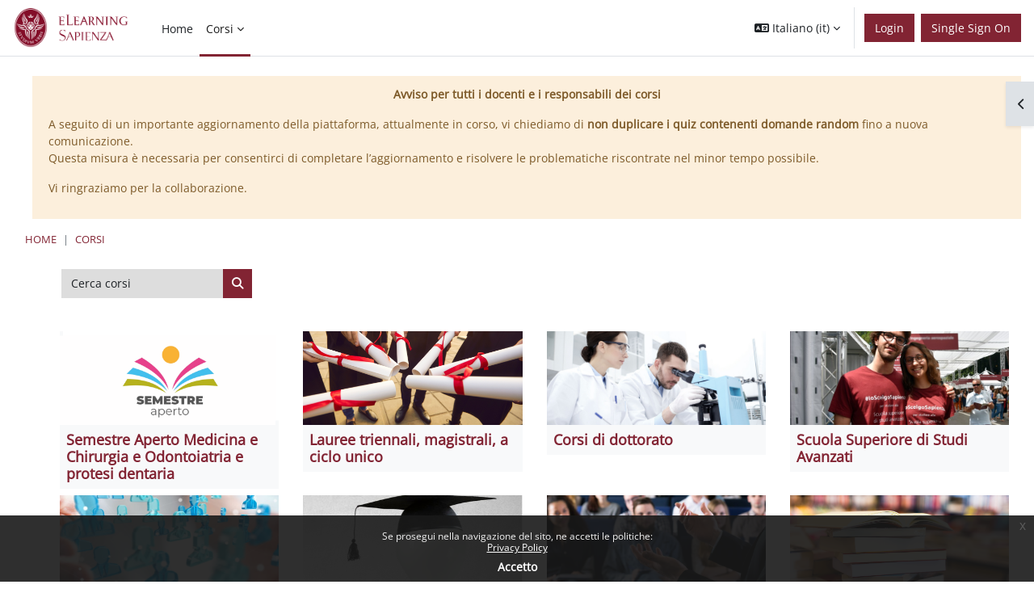

--- FILE ---
content_type: text/html; charset=utf-8
request_url: https://elearning.uniroma1.it/course/index.php
body_size: 12600
content:
<!DOCTYPE html>

<html  dir="ltr" lang="it" xml:lang="it">
<head>


    <title>Moodle Sapienza: Categorie di corso | Moodle Sapienza</title>
    <link rel="icon" type="image/png" sizes="144x144" href="https://elearning.uniroma1.it/pluginfile.php/1/theme_continuum/allfavicon/1639385753/android-icon-144x144.png">
    <link rel="icon" type="image/png" sizes="192x192" href="https://elearning.uniroma1.it/pluginfile.php/1/theme_continuum/allfavicon/1639385753/android-icon-192x192.png">
    <link rel="icon" type="image/png" sizes="36x36" href="https://elearning.uniroma1.it/pluginfile.php/1/theme_continuum/allfavicon/1639385753/android-icon-36x36.png">
    <link rel="icon" type="image/png" sizes="48x48" href="https://elearning.uniroma1.it/pluginfile.php/1/theme_continuum/allfavicon/1639385753/android-icon-48x48.png">
    <link rel="icon" type="image/png" sizes="72x72" href="https://elearning.uniroma1.it/pluginfile.php/1/theme_continuum/allfavicon/1639385753/android-icon-72x72.png">
    <link rel="icon" type="image/png" sizes="96x96" href="https://elearning.uniroma1.it/pluginfile.php/1/theme_continuum/allfavicon/1639385753/android-icon-96x96.png">
    <link rel="apple-touch-icon"  href="https://elearning.uniroma1.it/pluginfile.php/1/theme_continuum/allfavicon/1639385754/apple-icon-114x114.png">
    <link rel="apple-touch-icon"  href="https://elearning.uniroma1.it/pluginfile.php/1/theme_continuum/allfavicon/1639385754/apple-icon-120x120.png">
    <link rel="apple-touch-icon"  href="https://elearning.uniroma1.it/pluginfile.php/1/theme_continuum/allfavicon/1639385754/apple-icon-144x144.png">
    <link rel="apple-touch-icon"  href="https://elearning.uniroma1.it/pluginfile.php/1/theme_continuum/allfavicon/1639385754/apple-icon-152x152.png">
    <link rel="apple-touch-icon"  href="https://elearning.uniroma1.it/pluginfile.php/1/theme_continuum/allfavicon/1639385754/apple-icon-180x180.png">
    <link rel="apple-touch-icon"  href="https://elearning.uniroma1.it/pluginfile.php/1/theme_continuum/allfavicon/1639385754/apple-icon-57x57.png">
    <link rel="apple-touch-icon"  href="https://elearning.uniroma1.it/pluginfile.php/1/theme_continuum/allfavicon/1639385754/apple-icon-60x60.png">
    <link rel="apple-touch-icon"  href="https://elearning.uniroma1.it/pluginfile.php/1/theme_continuum/allfavicon/1639385754/apple-icon-72x72.png">
    <link rel="apple-touch-icon"  href="https://elearning.uniroma1.it/pluginfile.php/1/theme_continuum/allfavicon/1639385754/apple-icon-76x76.png">
    <link rel="apple-touch-icon"  href="https://elearning.uniroma1.it/pluginfile.php/1/theme_continuum/allfavicon/1639385754/apple-icon-precomposed.png">
    <link rel="apple-touch-icon"  href="https://elearning.uniroma1.it/pluginfile.php/1/theme_continuum/allfavicon/1639385754/apple-icon.png">
    <link rel="shortcut icon" href="https://elearning.uniroma1.it/pluginfile.php/1/theme_continuum/allfavicon/1639385754/favicon.ico" />
    <meta name="msapplication-TileImage" content="https://elearning.uniroma1.it/pluginfile.php/1/theme_continuum/allfavicon/1639385754/ms-icon-144x144.png">
    <meta name="msapplication-TileImage" content="https://elearning.uniroma1.it/pluginfile.php/1/theme_continuum/allfavicon/1639385754/ms-icon-150x150.png">
    <meta name="msapplication-TileImage" content="https://elearning.uniroma1.it/pluginfile.php/1/theme_continuum/allfavicon/1639385754/ms-icon-310x310.png">
    <meta name="msapplication-TileImage" content="https://elearning.uniroma1.it/pluginfile.php/1/theme_continuum/allfavicon/1639385754/ms-icon-70x70.png">
    <meta name="msapplication-TileColor" content="#ffffff">
    <meta name="theme-color" content="#ffffff">
    <link rel="preconnect" href="https://fonts.gstatic.com">
     <style>
     </style>

    

    <meta http-equiv="Content-Type" content="text/html; charset=utf-8" />
<meta name="keywords" content="Moodle Sapienza: Categorie di corso | Moodle Sapienza" />
<link rel="stylesheet" type="text/css" href="https://elearning.uniroma1.it/theme/yui_combo.php?rollup/3.18.1/yui-moodlesimple-min.css" /><script id="firstthemesheet" type="text/css">/** Required in order to fix style inclusion problems in IE with YUI **/</script><link rel="stylesheet" type="text/css" href="https://elearning.uniroma1.it/theme/styles.php/continuum/1768317461_1768185627/all" />
<script>
//<![CDATA[
var M = {}; M.yui = {};
M.pageloadstarttime = new Date();
M.cfg = {"wwwroot":"https:\/\/elearning.uniroma1.it","apibase":"https:\/\/elearning.uniroma1.it\/r.php\/api","homeurl":{},"sesskey":"1g1XMXqB7C","sessiontimeout":"7200","sessiontimeoutwarning":1200,"themerev":"1768317461","slasharguments":1,"theme":"continuum","iconsystemmodule":"core\/icon_system_fontawesome","jsrev":"1768185177","admin":"admin","svgicons":true,"usertimezone":"Europa\/Roma","language":"it","courseId":1,"courseContextId":2,"contextid":1,"contextInstanceId":0,"langrev":1768878435,"templaterev":"1768185177","siteId":1,"userId":0};var yui1ConfigFn = function(me) {if(/-skin|reset|fonts|grids|base/.test(me.name)){me.type='css';me.path=me.path.replace(/\.js/,'.css');me.path=me.path.replace(/\/yui2-skin/,'/assets/skins/sam/yui2-skin')}};
var yui2ConfigFn = function(me) {var parts=me.name.replace(/^moodle-/,'').split('-'),component=parts.shift(),module=parts[0],min='-min';if(/-(skin|core)$/.test(me.name)){parts.pop();me.type='css';min=''}
if(module){var filename=parts.join('-');me.path=component+'/'+module+'/'+filename+min+'.'+me.type}else{me.path=component+'/'+component+'.'+me.type}};
YUI_config = {"debug":false,"base":"https:\/\/elearning.uniroma1.it\/lib\/yuilib\/3.18.1\/","comboBase":"https:\/\/elearning.uniroma1.it\/theme\/yui_combo.php?","combine":true,"filter":null,"insertBefore":"firstthemesheet","groups":{"yui2":{"base":"https:\/\/elearning.uniroma1.it\/lib\/yuilib\/2in3\/2.9.0\/build\/","comboBase":"https:\/\/elearning.uniroma1.it\/theme\/yui_combo.php?","combine":true,"ext":false,"root":"2in3\/2.9.0\/build\/","patterns":{"yui2-":{"group":"yui2","configFn":yui1ConfigFn}}},"moodle":{"name":"moodle","base":"https:\/\/elearning.uniroma1.it\/theme\/yui_combo.php?m\/1768185177\/","combine":true,"comboBase":"https:\/\/elearning.uniroma1.it\/theme\/yui_combo.php?","ext":false,"root":"m\/1768185177\/","patterns":{"moodle-":{"group":"moodle","configFn":yui2ConfigFn}},"filter":null,"modules":{"moodle-core-chooserdialogue":{"requires":["base","panel","moodle-core-notification"]},"moodle-core-actionmenu":{"requires":["base","event","node-event-simulate"]},"moodle-core-maintenancemodetimer":{"requires":["base","node"]},"moodle-core-dragdrop":{"requires":["base","node","io","dom","dd","event-key","event-focus","moodle-core-notification"]},"moodle-core-lockscroll":{"requires":["plugin","base-build"]},"moodle-core-event":{"requires":["event-custom"]},"moodle-core-handlebars":{"condition":{"trigger":"handlebars","when":"after"}},"moodle-core-blocks":{"requires":["base","node","io","dom","dd","dd-scroll","moodle-core-dragdrop","moodle-core-notification"]},"moodle-core-notification":{"requires":["moodle-core-notification-dialogue","moodle-core-notification-alert","moodle-core-notification-confirm","moodle-core-notification-exception","moodle-core-notification-ajaxexception"]},"moodle-core-notification-dialogue":{"requires":["base","node","panel","escape","event-key","dd-plugin","moodle-core-widget-focusafterclose","moodle-core-lockscroll"]},"moodle-core-notification-alert":{"requires":["moodle-core-notification-dialogue"]},"moodle-core-notification-confirm":{"requires":["moodle-core-notification-dialogue"]},"moodle-core-notification-exception":{"requires":["moodle-core-notification-dialogue"]},"moodle-core-notification-ajaxexception":{"requires":["moodle-core-notification-dialogue"]},"moodle-core_availability-form":{"requires":["base","node","event","event-delegate","panel","moodle-core-notification-dialogue","json"]},"moodle-course-util":{"requires":["node"],"use":["moodle-course-util-base"],"submodules":{"moodle-course-util-base":{},"moodle-course-util-section":{"requires":["node","moodle-course-util-base"]},"moodle-course-util-cm":{"requires":["node","moodle-course-util-base"]}}},"moodle-course-management":{"requires":["base","node","io-base","moodle-core-notification-exception","json-parse","dd-constrain","dd-proxy","dd-drop","dd-delegate","node-event-delegate"]},"moodle-course-dragdrop":{"requires":["base","node","io","dom","dd","dd-scroll","moodle-core-dragdrop","moodle-core-notification","moodle-course-coursebase","moodle-course-util"]},"moodle-course-categoryexpander":{"requires":["node","event-key"]},"moodle-form-shortforms":{"requires":["node","base","selector-css3","moodle-core-event"]},"moodle-form-dateselector":{"requires":["base","node","overlay","calendar"]},"moodle-question-chooser":{"requires":["moodle-core-chooserdialogue"]},"moodle-question-searchform":{"requires":["base","node"]},"moodle-availability_completion-form":{"requires":["base","node","event","moodle-core_availability-form"]},"moodle-availability_date-form":{"requires":["base","node","event","io","moodle-core_availability-form"]},"moodle-availability_grade-form":{"requires":["base","node","event","moodle-core_availability-form"]},"moodle-availability_group-form":{"requires":["base","node","event","moodle-core_availability-form"]},"moodle-availability_grouping-form":{"requires":["base","node","event","moodle-core_availability-form"]},"moodle-availability_profile-form":{"requires":["base","node","event","moodle-core_availability-form"]},"moodle-mod_assign-history":{"requires":["node","transition"]},"moodle-mod_attendance-groupfilter":{"requires":["base","node"]},"moodle-mod_quiz-util":{"requires":["node","moodle-core-actionmenu"],"use":["moodle-mod_quiz-util-base"],"submodules":{"moodle-mod_quiz-util-base":{},"moodle-mod_quiz-util-slot":{"requires":["node","moodle-mod_quiz-util-base"]},"moodle-mod_quiz-util-page":{"requires":["node","moodle-mod_quiz-util-base"]}}},"moodle-mod_quiz-questionchooser":{"requires":["moodle-core-chooserdialogue","moodle-mod_quiz-util","querystring-parse"]},"moodle-mod_quiz-autosave":{"requires":["base","node","event","event-valuechange","node-event-delegate","io-form","datatype-date-format"]},"moodle-mod_quiz-modform":{"requires":["base","node","event"]},"moodle-mod_quiz-dragdrop":{"requires":["base","node","io","dom","dd","dd-scroll","moodle-core-dragdrop","moodle-core-notification","moodle-mod_quiz-quizbase","moodle-mod_quiz-util-base","moodle-mod_quiz-util-page","moodle-mod_quiz-util-slot","moodle-course-util"]},"moodle-mod_quiz-toolboxes":{"requires":["base","node","event","event-key","io","moodle-mod_quiz-quizbase","moodle-mod_quiz-util-slot","moodle-core-notification-ajaxexception"]},"moodle-mod_quiz-quizbase":{"requires":["base","node"]},"moodle-message_airnotifier-toolboxes":{"requires":["base","node","io"]},"moodle-editor_atto-rangy":{"requires":[]},"moodle-editor_atto-editor":{"requires":["node","transition","io","overlay","escape","event","event-simulate","event-custom","node-event-html5","node-event-simulate","yui-throttle","moodle-core-notification-dialogue","moodle-editor_atto-rangy","handlebars","timers","querystring-stringify"]},"moodle-editor_atto-plugin":{"requires":["node","base","escape","event","event-outside","handlebars","event-custom","timers","moodle-editor_atto-menu"]},"moodle-editor_atto-menu":{"requires":["moodle-core-notification-dialogue","node","event","event-custom"]},"moodle-report_eventlist-eventfilter":{"requires":["base","event","node","node-event-delegate","datatable","autocomplete","autocomplete-filters"]},"moodle-report_loglive-fetchlogs":{"requires":["base","event","node","io","node-event-delegate"]},"moodle-gradereport_history-userselector":{"requires":["escape","event-delegate","event-key","handlebars","io-base","json-parse","moodle-core-notification-dialogue"]},"moodle-qbank_editquestion-chooser":{"requires":["moodle-core-chooserdialogue"]},"moodle-tool_lp-dragdrop-reorder":{"requires":["moodle-core-dragdrop"]},"moodle-assignfeedback_editpdf-editor":{"requires":["base","event","node","io","graphics","json","event-move","event-resize","transition","querystring-stringify-simple","moodle-core-notification-dialog","moodle-core-notification-alert","moodle-core-notification-warning","moodle-core-notification-exception","moodle-core-notification-ajaxexception"]},"moodle-atto_accessibilitychecker-button":{"requires":["color-base","moodle-editor_atto-plugin"]},"moodle-atto_accessibilityhelper-button":{"requires":["moodle-editor_atto-plugin"]},"moodle-atto_align-button":{"requires":["moodle-editor_atto-plugin"]},"moodle-atto_bold-button":{"requires":["moodle-editor_atto-plugin"]},"moodle-atto_charmap-button":{"requires":["moodle-editor_atto-plugin"]},"moodle-atto_clear-button":{"requires":["moodle-editor_atto-plugin"]},"moodle-atto_collapse-button":{"requires":["moodle-editor_atto-plugin"]},"moodle-atto_emojipicker-button":{"requires":["moodle-editor_atto-plugin"]},"moodle-atto_emoticon-button":{"requires":["moodle-editor_atto-plugin"]},"moodle-atto_equation-button":{"requires":["moodle-editor_atto-plugin","moodle-core-event","io","event-valuechange","tabview","array-extras"]},"moodle-atto_h5p-button":{"requires":["moodle-editor_atto-plugin"]},"moodle-atto_html-codemirror":{"requires":["moodle-atto_html-codemirror-skin"]},"moodle-atto_html-beautify":{},"moodle-atto_html-button":{"requires":["promise","moodle-editor_atto-plugin","moodle-atto_html-beautify","moodle-atto_html-codemirror","event-valuechange"]},"moodle-atto_image-button":{"requires":["moodle-editor_atto-plugin"]},"moodle-atto_indent-button":{"requires":["moodle-editor_atto-plugin"]},"moodle-atto_italic-button":{"requires":["moodle-editor_atto-plugin"]},"moodle-atto_link-button":{"requires":["moodle-editor_atto-plugin"]},"moodle-atto_managefiles-usedfiles":{"requires":["node","escape"]},"moodle-atto_managefiles-button":{"requires":["moodle-editor_atto-plugin"]},"moodle-atto_media-button":{"requires":["moodle-editor_atto-plugin","moodle-form-shortforms"]},"moodle-atto_noautolink-button":{"requires":["moodle-editor_atto-plugin"]},"moodle-atto_orderedlist-button":{"requires":["moodle-editor_atto-plugin"]},"moodle-atto_recordrtc-button":{"requires":["moodle-editor_atto-plugin","moodle-atto_recordrtc-recording"]},"moodle-atto_recordrtc-recording":{"requires":["moodle-atto_recordrtc-button"]},"moodle-atto_rtl-button":{"requires":["moodle-editor_atto-plugin"]},"moodle-atto_strike-button":{"requires":["moodle-editor_atto-plugin"]},"moodle-atto_subscript-button":{"requires":["moodle-editor_atto-plugin"]},"moodle-atto_superscript-button":{"requires":["moodle-editor_atto-plugin"]},"moodle-atto_table-button":{"requires":["moodle-editor_atto-plugin","moodle-editor_atto-menu","event","event-valuechange"]},"moodle-atto_title-button":{"requires":["moodle-editor_atto-plugin"]},"moodle-atto_underline-button":{"requires":["moodle-editor_atto-plugin"]},"moodle-atto_undo-button":{"requires":["moodle-editor_atto-plugin"]},"moodle-atto_unorderedlist-button":{"requires":["moodle-editor_atto-plugin"]}}},"gallery":{"name":"gallery","base":"https:\/\/elearning.uniroma1.it\/lib\/yuilib\/gallery\/","combine":true,"comboBase":"https:\/\/elearning.uniroma1.it\/theme\/yui_combo.php?","ext":false,"root":"gallery\/1768185177\/","patterns":{"gallery-":{"group":"gallery"}}}},"modules":{"core_filepicker":{"name":"core_filepicker","fullpath":"https:\/\/elearning.uniroma1.it\/lib\/javascript.php\/1768185177\/repository\/filepicker.js","requires":["base","node","node-event-simulate","json","async-queue","io-base","io-upload-iframe","io-form","yui2-treeview","panel","cookie","datatable","datatable-sort","resize-plugin","dd-plugin","escape","moodle-core_filepicker","moodle-core-notification-dialogue"]},"core_comment":{"name":"core_comment","fullpath":"https:\/\/elearning.uniroma1.it\/lib\/javascript.php\/1768185177\/comment\/comment.js","requires":["base","io-base","node","json","yui2-animation","overlay","escape"]}},"logInclude":[],"logExclude":[],"logLevel":null};
M.yui.loader = {modules: {}};

//]]>
</script>
<meta name="robots" content="index,follow"/>

 <style>
.eupopup-container a {
    color: #FFF !important;
}
footer a {
    color: #FFF !important;
}
.policy_buttons .btn-primary, .policy_buttons .btn-primary:hover, .policy_buttons input[type="submit"]:hover{
    color: #FFF !important;
}

#istruzioni_login_homepage{display:none;}
body.notloggedin div#istruzioni_login_homepage{display:block;}

a.blue_link{color: rgb(125, 159, 211)!important;}

</style>
    <script>
    (function() {
        if (!('serviceWorker' in navigator)) {
            return;
        }
        var root = (window.M && M.cfg && M.cfg.wwwroot) || window.location.origin || '';
        var scope = root.endsWith('/') ? root : root + '/';
        navigator.serviceWorker.getRegistrations().then(function(registrations) {
            registrations.forEach(function(reg) {
                if (!reg.scope || reg.scope.indexOf(scope) === 0) {
                    reg.unregister();
                }
            });
        }).catch(function() {
            if (navigator.serviceWorker.getRegistration) {
                navigator.serviceWorker.getRegistration().then(function(reg) {
                    if (reg && reg.unregister) {
                        reg.unregister();
                    }
                }).catch(function() {});
            }
        });
        if (window.caches && typeof window.caches.keys === 'function') {
            window.caches.keys().then(function(keys) {
                keys.filter(function(name) {
                    return name === 'continuum-pwa' || name.indexOf('app_') === 0;
                }).forEach(function(name) {
                    window.caches.delete(name).catch(function() {});
                });
            }).catch(function() {});
        }
    })();
    </script>
    <meta name="viewport" content="width=device-width, initial-scale=1.0">
</head>

<body  id="page-course-index-category" class="limitedwidth format-site  path-course path-course-index chrome dir-ltr lang-it yui-skin-sam yui3-skin-sam elearning-uniroma1-it pagelayout-coursecategory course-1 context-1 notloggedin theme uses-drawers continuum advancedcontinuum continuum_guest  rootcategry themeskin-m40 role_no guest  ontopslide ">
<div class="toast-wrapper mx-auto py-0 fixed-top" role="status" aria-live="polite"></div>
<div id="page-wrapper" class="d-print-block">

    <div>
    <a class="sr-only sr-only-focusable" href="#maincontent">Vai al contenuto principale</a>
</div><script src="https://elearning.uniroma1.it/lib/javascript.php/1768185177/lib/polyfills/polyfill.js"></script>
<script src="https://elearning.uniroma1.it/theme/yui_combo.php?rollup/3.18.1/yui-moodlesimple-min.js"></script><script src="https://elearning.uniroma1.it/lib/javascript.php/1768185177/lib/javascript-static.js"></script>
<script>
//<![CDATA[
document.body.className += ' jsenabled';
//]]>
</script>

<div class="eupopup eupopup-container eupopup-container-block eupopup-container-bottom eupopup-block eupopup-style-compact" role="dialog" aria-label="Politiche">
    </div>
    <div class="eupopup-markup d-none">
        <div class="eupopup-head"></div>
        <div class="eupopup-body">
            Se prosegui nella navigazione del sito, ne accetti le politiche:
            <ul>
                    <li>
                        <a href="https://elearning.uniroma1.it/admin/tool/policy/view.php?versionid=4&amp;returnurl=https%3A%2F%2Felearning.uniroma1.it%2Fcourse%2Findex.php" data-action="view-guest" data-versionid="4" data-behalfid="1">
                            Privacy Policy
                        </a>
                    </li>
            </ul>
        </div>
        <div class="eupopup-buttons">
            <a href="#" class="eupopup-button eupopup-button_1">Accetto</a>
        </div>
        <div class="clearfix"></div>
        <a href="#" class="eupopup-closebutton">x</a>
    </div>

        


    <div id="mttopheader" class="bg-white text-dark">
    <nav class="navbar  bg-white text-dark  fixed-top navbar-light bg-white navbar-expand" aria-label="Navigazione del sito">
    
        <button class="navbar-toggler aabtn d-block d-md-none p-1 m-1 border-0" data-toggler="drawers" data-action="toggle" data-target="theme_boost-drawers-primary">
            <span class="fa fa-bars fa-2x"></span>
            <span class="sr-only">Pannello laterale</span>
        </button>
    
            <a href="https://elearning.uniroma1.it" class="navbar-brand aabtnhas-logo">
    
                    
                    <span class="logo mobilelogo   d-inline d-sm-none ">
                        <img class="mainlogosize" width=" 303 " height=" 99 " src=" https://elearning.uniroma1.it/pluginfile.php/1/theme_continuum/mobilelogo/1639385645/ML_sinistra_202EC.jpg " alt="Moodle Sapienza">
                    </span>
    
                    <span class="logo   d-none d-sm-block  ">
    
    
                        <img class="mainlogosize" width="2720" height="1130" src="https://elearning.uniroma1.it/pluginfile.php/1/core_admin/logocompact/0/1749022930/logo%20Sapienza%20ELEARNING%20dal%20settore%20comunicazione2_.png" alt="Moodle Sapienza">
    
    
                    </span>
                <h1 class="d-none" aria-hidden="true">Moodle Sapienza</h1>
            </a>
    
        <ul class="navbar-nav d-none d-md-flex mr-3 tenantswitch">
            
        </ul>
        
            <div class="primary-navigation">
                <nav class="moremenu navigation">
                    <ul id="moremenu-696f74d45f70b-navbar-nav" role="menubar" class="nav more-nav navbar-nav">
                                <li data-key="home" class="nav-item" role="none" data-forceintomoremenu="false">
                                            <a role="menuitem" class="nav-link  "
                                                href="https://elearning.uniroma1.it/"
                                                
                                                
                                                data-disableactive="true"
                                                tabindex="-1"
                                            >
                                                Home
                                            </a>
                                </li>
                                <li class="dropdown nav-item" role="none" data-forceintomoremenu="false">
                                    <a class="dropdown-toggle nav-link active " id="drop-down-696f74d45f381" role="menuitem" data-toggle="dropdown"
                                        aria-haspopup="true" aria-expanded="false" href="#" aria-controls="drop-down-menu-696f74d45f381"
                                        
                                        aria-current="true"
                                        
                                    >
                                        Corsi
                                    </a>
                                    <div class="dropdown-menu" role="menu" id="drop-down-menu-696f74d45f381" aria-labelledby="drop-down-696f74d45f381">
                                                    <a class="dropdown-item" role="menuitem" href="https://elearning.uniroma1.it/my/"  data-disableactive="true" tabindex="-1"
                                                        
                                                    >
                                                        I miei corsi
                                                    </a>
                                                <div class="dropdown-divider"></div>
                                                    <a class="dropdown-item" role="menuitem" href="https://elearning.uniroma1.it/course/index.php" aria-current="true" data-disableactive="true" tabindex="-1"
                                                        
                                                    >
                                                        Categorie Corsi
                                                    </a>
                                                <div class="dropdown-divider"></div>
                                                    <a class="dropdown-item" role="menuitem" href="https://elearning.uniroma1.it/course/search.php"  data-disableactive="true" tabindex="-1"
                                                        
                                                    >
                                                        Cerca
                                                    </a>
                                                <div class="dropdown-divider"></div>
                                                    <a class="dropdown-item" role="menuitem" href="https://sway.office.com/hzaBpN8gbAn82yoX?ref=Link"  data-disableactive="true" tabindex="-1"
                                                        
                                                    >
                                                        Informazioni utili
                                                    </a>
                                    </div>
                                </li>
                        <li role="none" class="nav-item dropdown dropdownmoremenu d-none" data-region="morebutton">
                            <a class="dropdown-toggle nav-link " href="#" id="moremenu-dropdown-696f74d45f70b" role="menuitem" data-toggle="dropdown" aria-haspopup="true" aria-expanded="false" tabindex="-1">
                                Altro
                            </a>
                            <ul class="dropdown-menu dropdown-menu-left" data-region="moredropdown" aria-labelledby="moremenu-dropdown-696f74d45f70b" role="menu">
                            </ul>
                        </li>
                    </ul>
                </nav>
            </div>
    
        <ul class="navbar-nav d-none d-md-flex my-1 px-1">
            <!-- page_heading_menu -->
            
        </ul>
    
        <div id="usernavigation" class="navbar-nav ml-auto">
                <div class="langmenu">
                    <div class="dropdown show">
                        <a href="#" role="button" id="lang-menu-toggle" data-toggle="dropdown" aria-label="Lingua" aria-haspopup="true" aria-controls="lang-action-menu" class="btn dropdown-toggle">
                            <i class="icon fa fa-language fa-fw me-1" aria-hidden="true"></i>
                            <span class="langbutton">
                                Italiano ‎(it)‎
                            </span>
                            <b class="caret"></b>
                        </a>
                        <div role="menu" aria-labelledby="lang-menu-toggle" id="lang-action-menu" class="dropdown-menu dropdown-menu-right">
                                    <a href="https://elearning.uniroma1.it/course/index.php?lang=de" class="dropdown-item ps-5" role="menuitem" 
                                            lang="de" >
                                        Deutsch ‎(de)‎
                                    </a>
                                    <a href="https://elearning.uniroma1.it/course/index.php?lang=en" class="dropdown-item ps-5" role="menuitem" 
                                            lang="en" >
                                        English ‎(en)‎
                                    </a>
                                    <a href="https://elearning.uniroma1.it/course/index.php?lang=es" class="dropdown-item ps-5" role="menuitem" 
                                            lang="es" >
                                        Español - Internacional ‎(es)‎
                                    </a>
                                    <a href="#" class="dropdown-item ps-5" role="menuitem" aria-current="true"
                                            >
                                        Italiano ‎(it)‎
                                    </a>
                                    <a href="https://elearning.uniroma1.it/course/index.php?lang=ar" class="dropdown-item ps-5" role="menuitem" 
                                            lang="ar" >
                                        العربية ‎(ar)‎
                                    </a>
                        </div>
                    </div>
                </div>
                <div class="divider border-left h-75 align-self-center mx-1"></div>
            
            
    
    
            
    
    
            <div class="d-flex align-items-stretch usermenu-container" data-region="usermenu">
                    <div class="usermenu">
                            <span class="login ps-2">
                                    <a class="btn btn-primary" href="https://elearning.uniroma1.it/login/index.php">Login</a>
                            </span>
                    </div>
            </div>
            
              <div class="d-flex align-items-stretch usermenu-container loginmtsalm" data-region="usermenu"><div class="usermenu">
                            <span class="login ps-2">
                                   <a class="btn btn-primary" href="/auth/mtsaml/">Single Sign On</a>
                            </span>
                    </div></div>
            
            
        </div>
    </nav>
    </div>

<div  class="drawer drawer-left drawer-primary d-print-none not-initialized" data-region="fixed-drawer" id="theme_boost-drawers-primary" data-preference="" data-state="show-drawer-primary" data-forceopen="0" data-close-on-resize="1">
    <div class="drawerheader">
        <button
            class="btn drawertoggle icon-no-margin hidden"
            data-toggler="drawers"
            data-action="closedrawer"
            data-target="theme_boost-drawers-primary"
            data-toggle="tooltip"
            data-placement="right"
            title="Chiudi cassetto"
        >
            <i class="icon fa fa-xmark fa-fw " aria-hidden="true" ></i>
        </button>
                <a
            href="https://elearning.uniroma1.it/"
            title="Moodle Sapienza"
            data-region="site-home-link"
            class="aabtn text-reset d-flex align-items-center py-1 h-100"
        >
                <img src="https://elearning.uniroma1.it/pluginfile.php/1/core_admin/logocompact/300x300/1768317461/logo%20Sapienza%20ELEARNING%20dal%20settore%20comunicazione2_.png" class="logo py-1 h-100" alt="Moodle Sapienza">
        </a>

        <div class="drawerheadercontent hidden">
            
        </div>
    </div>
    <div class="drawercontent drag-container" data-usertour="scroller">
                <div class="list-group">
                <a href="https://elearning.uniroma1.it/" class="list-group-item list-group-item-action  " >
                    Home
                </a>
                <a id="drop-down-1" href="#" class="list-group-item list-group-item-action icons-collapse-expand d-flex" data-toggle="collapse" data-target="#drop-down-menu-1" aria-expanded="true" aria-controls="drop-down-menu-1">
                    Corsi
                    <span class="ms-auto expanded-icon icon-no-margin mx-2">
                        <i class="icon fa fa-chevron-down fa-fw " aria-hidden="true" ></i>
                        <span class="sr-only">
                            Minimizza
                        </span>
                    </span>
                    <span class="ms-auto collapsed-icon icon-no-margin mx-2">
                        <i class="icon fa fa-chevron-right fa-fw " aria-hidden="true" ></i>
                        <span class="sr-only">
                            Espandi
                        </span>
                    </span>
                </a>
                <div class="collapse show list-group-item p-0 border-0" role="menu" id="drop-down-menu-1" aria-labelledby="drop-down-1">
                             <a href="https://elearning.uniroma1.it/my/" class="ps-5 bg-light list-group-item list-group-item-action">I miei corsi</a>
                             <a href="https://elearning.uniroma1.it/course/index.php" class="ps-5 active list-group-item list-group-item-action">Categorie Corsi</a>
                             <a href="https://elearning.uniroma1.it/course/search.php" class="ps-5 bg-light list-group-item list-group-item-action">Cerca</a>
                             <a href="https://sway.office.com/hzaBpN8gbAn82yoX?ref=Link" class="ps-5 bg-light list-group-item list-group-item-action">Informazioni utili</a>
                </div>
        </div>

    </div>
</div>
        <div  class="drawer drawer-right d-print-none not-initialized" data-region="fixed-drawer" id="theme_boost-drawers-blocks" data-preference="drawer-open-block" data-state="show-drawer-right" data-forceopen="" data-close-on-resize="1">
    <div class="drawerheader">
        <button
            class="btn drawertoggle icon-no-margin hidden"
            data-toggler="drawers"
            data-action="closedrawer"
            data-target="theme_boost-drawers-blocks"
            data-toggle="tooltip"
            data-placement="left"
            title="Chiudi cassetto dei blocchi"
        >
            <i class="icon fa fa-xmark fa-fw " aria-hidden="true" ></i>
        </button>
        
        <div class="drawerheadercontent hidden">
            
        </div>
    </div>
    <div class="drawercontent drag-container" data-usertour="scroller">
                        <section class="d-print-none" aria-label="Blocchi">
                    
                    <aside id="block-region-side-pre" class="block-region" data-blockregion="side-pre" data-droptarget="1" aria-labelledby="side-pre-block-region-heading"><h2 class="sr-only" id="side-pre-block-region-heading">Blocchi</h2><a href="#sb-1" class="sr-only sr-only-focusable">Salta Informazione sull'utilizzo dei materiali didattici</a>

<section id="inst303067"
     class=" block_html block  card mb-3"
     role="region"
     data-block="html"
     data-instance-id="303067"
          aria-labelledby="instance-303067-header"
     >

    <div class="card-body p-3">

            <h3 id="instance-303067-header" class="h5 card-title d-inline">Informazione sull'utilizzo dei materiali didattici</h3>


        <div class="card-text content mt-3">
            <div class="no-overflow"><p style="text-align: left; font-size: 12px;">
    Tutti i diritti relativi ai materiali didattici e ai contenuti presenti in piattaforma sono riservati a Sapienza e ai suoi autori.<br>
    È consentito l'uso personale dello stesso da parte degli studenti e del personale Sapienza ai fini di formazione o studio.<br>
    Ne è vietata nel modo più assoluto la diffusione, duplicazione, cessione, trasmissione, distribuzione a terzi o al pubblico pena le sanzioni applicabili per legge.
</p></div>
            <div class="footer"></div>
            
        </div>

    </div>

</section>

  <span id="sb-1"></span><a href="#sb-2" class="sr-only sr-only-focusable">Salta SUPPORTO</a>

<section id="inst303068"
     class=" block_html block  card mb-3"
     role="region"
     data-block="html"
     data-instance-id="303068"
          aria-labelledby="instance-303068-header"
     >

    <div class="card-body p-3">

            <h3 id="instance-303068-header" class="h5 card-title d-inline">SUPPORTO</h3>


        <div class="card-text content mt-3">
            <div class="no-overflow"><p style="text-align: left; font-size: 12px;">Per essere supportati nella manutenzione dei corsi e per qualsiasi chiarimento sul funzionamento di Moodle i docenti possono inviare una mail a: <a href="mailto:supportoelearning@uniroma1.it" target="_blank" rel="noopener">supportoelearningsapienza@<wbr>uniroma1.it</a></p>
<p><a href="https://elearning.uniroma1.it/mod/page/view.php?id=78910">Documentazione Moodle</a></p></div>
            <div class="footer"></div>
            
        </div>

    </div>

</section>

  <span id="sb-2"></span></aside>
                </section>

    </div>
</div>
    <div id="page" data-region="mainpage" data-usertour="scroller" class="drawers   drag-container">
        <div id="topofscroll" class="main-inner">
            
            <div class="ml-4 mt-4 mr-0 mb-0" id="mtmesagealt"><div class="container-fluid"><div class="row"><div class="alert alert-warning w-100 mb-0" role="alert"><div>
<p style="text-align:center;"><strong>Avviso per tutti i docenti e i responsabili dei corsi</strong></p>
<p>A seguito di un importante aggiornamento della piattaforma, attualmente in corso, vi chiediamo di <strong>non duplicare i quiz contenenti domande random</strong> fino a nuova comunicazione.<br />Questa misura è necessaria per consentirci di completare l’aggiornamento e risolvere le problematiche riscontrate nel minor tempo possibile.</p>
<p>Vi ringraziamo per la collaborazione.</p>
</div></div></div></div></div>
            <div class="drawer-toggles d-flex">
                    <div class="drawer-toggler drawer-right-toggle ml-auto d-print-none">
                        <button
                            class="btn icon-no-margin"
                            data-toggler="drawers"
                            data-action="toggle"
                            data-target="theme_boost-drawers-blocks"
                            data-toggle="tooltip"
                            data-placement="right"
                            title="Apri il cassetto del blocco"
                        >
                            <span class="sr-only">Apri il cassetto del blocco</span>
                            <span class="dir-rtl-hide"><i class="icon fa fa-chevron-left fa-fw " aria-hidden="true" ></i></span>
                            <span class="dir-ltr-hide"><i class="icon fa fa-chevron-right fa-fw " aria-hidden="true" ></i></span>
                        </button>
                    </div>
            </div>
            <header id="page-header" class="row header-maxwidth d-print-none pxtop-0">
    <div class="col-12 pt-3  pb-3 px-0">
        <div class=" ">
            <div class=" ">

                <div class="d-flex flex-wrap px-0 cont-navbar-container">
                      <div id="page-navbar">
                          <nav aria-label="Barra di navigazione">
    <ol class="breadcrumb">
                <li class="breadcrumb-item">
                    <a href="https://elearning.uniroma1.it/"
                        
                        
                        
                    >
                        Home
                    </a>
                </li>
        
                <li class="breadcrumb-item">
                    <a href="https://elearning.uniroma1.it/course/index.php"
                        aria-current="page"
                        
                        
                    >
                        Corsi
                    </a>
                </li>
        </ol>
</nav>
                      </div>

                    <div class="ml-auto d-flex">
                        
                    </div>
                    <div id="course-header">
                        
                    </div>

                    <div class="header-actions-container flex-shrink-0" data-region="header-actions-container">
                    </div>
                </div>
            </div>
        </div>
    </div>
</header>
            <div id="page-content" class="pb-3 d-print-block">
                <div id="region-main-box">
                    <section id="region-main" aria-label="Contenuto">

                        <span class="notifications" id="user-notifications"></span>
                        <div role="main"><span id="maincontent"></span><span></span><div class="container-fluid tertiary-navigation px-5" id="action_bar">
    <div class="row">

            <div class="navitem">
                <div class="simplesearchform ">
                    <form autocomplete="off" action="https://elearning.uniroma1.it/course/search.php" method="get" accept-charset="utf-8" class="mform d-flex flex-wrap align-items-center simplesearchform">
                    <div class="input-group">
                        <label for="searchinput-696f74d43db2b696f74d43c4d03">
                            <span class="sr-only">Cerca corsi</span>
                        </label>
                        <input type="text"
                           id="searchinput-696f74d43db2b696f74d43c4d03"
                           class="form-control"
                           placeholder="Cerca corsi"
                           aria-label="Cerca corsi"
                           name="search"
                           data-region="input"
                           autocomplete="off"
                           value=""
                        >
                        <div class="input-group-append">
                            <button type="submit"
                                class="btn  btn-primary search-icon"
                                
                            >
                                <i class="icon fa fa-magnifying-glass fa-fw " aria-hidden="true" ></i>
                                <span class="sr-only">Cerca corsi</span>
                            </button>
                        </div>
                
                    </div>
                    </form>
                </div>            </div>
    </div>
</div><div class="mtcontainersearch container-fluid d-flex mb-3"></div><div class="container-fluid"><div class="course_category_tree clearfix category-browse row category-browse-0"><div class="content container-fluid"><div class="subcategories row"><div class="category notloaded col-xs-12 col-sm-6 col-md-6 col-lg-3  with_children collapsed" data-categoryid="1247" data-depth="1" data-showcourses="15" data-type="0"><div class="info"><div class="borderbox"><a href="https://elearning.uniroma1.it/course/index.php?categoryid=1247"><div class="embed-responsive embed-responsive-21by9"><img alt="Semestre Aperto Medicina e Chirurgia e Odontoiatria e protesi dentaria" class="img-fluid embed-responsive-item imgradius" src="https://elearning.uniroma1.it/pluginfile.php/1/local_continuum/category_1247/Home%20page.png"></div></a><h5 class="categoryname aabtn p-2"><a href="https://elearning.uniroma1.it/course/index.php?categoryid=1247">Semestre Aperto Medicina e Chirurgia e Odontoiatria e protesi dentaria</a></h5></div></div><div class="container-fluid"></div></div><div class="category notloaded col-xs-12 col-sm-6 col-md-6 col-lg-3  with_children collapsed" data-categoryid="823" data-depth="1" data-showcourses="15" data-type="0"><div class="info"><div class="borderbox"><a href="https://elearning.uniroma1.it/course/index.php?categoryid=823"><div class="embed-responsive embed-responsive-21by9"><img alt="Lauree triennali, magistrali, a ciclo unico" class="img-fluid embed-responsive-item imgradius" src="https://elearning.uniroma1.it/pluginfile.php/1/theme_continuum/custom_category823/1703086845/custom_category_823id0.jpg"></div></a><h5 class="categoryname aabtn p-2"><a href="https://elearning.uniroma1.it/course/index.php?categoryid=823">Lauree triennali, magistrali, a ciclo unico</a></h5></div></div><div class="container-fluid"></div></div><div class="category notloaded col-xs-12 col-sm-6 col-md-6 col-lg-3  with_children collapsed" data-categoryid="16" data-depth="1" data-showcourses="15" data-type="0"><div class="info"><div class="borderbox"><a href="https://elearning.uniroma1.it/course/index.php?categoryid=16"><div class="embed-responsive embed-responsive-21by9"><img alt="Corsi di dottorato" class="img-fluid embed-responsive-item imgradius" src="https://elearning.uniroma1.it/pluginfile.php/1/theme_continuum/custom_category16/1703086896/custom_category_16id0.jpg"></div></a><h5 class="categoryname aabtn p-2"><a href="https://elearning.uniroma1.it/course/index.php?categoryid=16">Corsi di dottorato</a></h5></div></div><div class="container-fluid"></div></div><div class="category notloaded col-xs-12 col-sm-6 col-md-6 col-lg-3  with_children collapsed" data-categoryid="670" data-depth="1" data-showcourses="15" data-type="0"><div class="info"><div class="borderbox"><a href="https://elearning.uniroma1.it/course/index.php?categoryid=670"><div class="embed-responsive embed-responsive-21by9"><img alt="Scuola Superiore di Studi Avanzati" class="img-fluid embed-responsive-item imgradius" src="https://elearning.uniroma1.it/pluginfile.php/1/theme_continuum/custom_category670/1703086871/custom_category_670id0.jpg"></div></a><h5 class="categoryname aabtn p-2"><a href="https://elearning.uniroma1.it/course/index.php?categoryid=670">Scuola Superiore di Studi Avanzati</a></h5></div></div><div class="container-fluid"></div></div><div class="category notloaded col-xs-12 col-sm-6 col-md-6 col-lg-3  with_children collapsed" data-categoryid="18" data-depth="1" data-showcourses="15" data-type="0"><div class="info"><div class="borderbox"><a href="https://elearning.uniroma1.it/course/index.php?categoryid=18"><div class="embed-responsive embed-responsive-21by9"><img alt="Corsi di specializzazione" class="img-fluid embed-responsive-item imgradius" src="https://elearning.uniroma1.it/pluginfile.php/1/theme_continuum/custom_category18/1703086930/custom_category_18id0.jpg"></div></a><h5 class="categoryname aabtn p-2"><a href="https://elearning.uniroma1.it/course/index.php?categoryid=18">Corsi di specializzazione</a></h5></div></div><div class="container-fluid"></div></div><div class="category notloaded col-xs-12 col-sm-6 col-md-6 col-lg-3  with_children collapsed" data-categoryid="17" data-depth="1" data-showcourses="15" data-type="0"><div class="info"><div class="borderbox"><a href="https://elearning.uniroma1.it/course/index.php?categoryid=17"><div class="embed-responsive embed-responsive-21by9"><img alt="Master" class="img-fluid embed-responsive-item imgradius" src="https://elearning.uniroma1.it/pluginfile.php/1/theme_continuum/custom_category17/1703086946/custom_category_17id0.jpg"></div></a><h5 class="categoryname aabtn p-2"><a href="https://elearning.uniroma1.it/course/index.php?categoryid=17">Master</a></h5></div></div><div class="container-fluid"></div></div><div class="category notloaded col-xs-12 col-sm-6 col-md-6 col-lg-3 " data-categoryid="637" data-depth="1" data-showcourses="15" data-type="0"><div class="info"><div class="borderbox"><a href="https://elearning.uniroma1.it/course/index.php?categoryid=637"><div class="embed-responsive embed-responsive-21by9"><img alt="Corsi di alta formazione" class="img-fluid embed-responsive-item imgradius" src="https://elearning.uniroma1.it/pluginfile.php/1/theme_continuum/custom_category637/1703086969/custom_category_637id0.jpg"></div></a><h5 class="categoryname aabtn p-2"><a href="https://elearning.uniroma1.it/course/index.php?categoryid=637">Corsi di alta formazione</a></h5></div></div><div class="container-fluid"></div></div><div class="category notloaded col-xs-12 col-sm-6 col-md-6 col-lg-3 " data-categoryid="963" data-depth="1" data-showcourses="15" data-type="0"><div class="info"><div class="borderbox"><a href="https://elearning.uniroma1.it/course/index.php?categoryid=963"><div class="embed-responsive embed-responsive-21by9"><img alt="Corsi di formazione" class="img-fluid embed-responsive-item imgradius" src="https://elearning.uniroma1.it/pluginfile.php/1/theme_continuum/custom_category963/1703087006/custom_category_963id0.jpg"></div></a><h5 class="categoryname aabtn p-2"><a href="https://elearning.uniroma1.it/course/index.php?categoryid=963">Corsi di formazione</a></h5></div></div><div class="container-fluid"></div></div><div class="category notloaded col-xs-12 col-sm-6 col-md-6 col-lg-3 " data-categoryid="1053" data-depth="1" data-showcourses="15" data-type="0"><div class="info"><div class="borderbox"><a href="https://elearning.uniroma1.it/course/index.php?categoryid=1053"><div class="embed-responsive embed-responsive-21by9"><img alt="Scuola di Ingegneria aerospaziale" class="img-fluid embed-responsive-item imgradius" src="https://elearning.uniroma1.it/pluginfile.php/1/theme_continuum/custom_category1053/1703088606/custom_category_1053id0.jpg"></div></a><h5 class="categoryname aabtn p-2"><a href="https://elearning.uniroma1.it/course/index.php?categoryid=1053">Scuola di Ingegneria aerospaziale</a></h5></div></div><div class="container-fluid"></div></div><div class="category notloaded col-xs-12 col-sm-6 col-md-6 col-lg-3  with_children collapsed" data-categoryid="162" data-depth="1" data-showcourses="15" data-type="0"><div class="info"><div class="borderbox"><a href="https://elearning.uniroma1.it/course/index.php?categoryid=162"><div class="embed-responsive embed-responsive-21by9"><img alt="Corsi SAP - Sistema di Apprendimento Permanente" class="img-fluid embed-responsive-item imgradius" src="https://elearning.uniroma1.it/pluginfile.php/1/theme_continuum/custom_category162/1703087035/custom_category_162id0.jpg"></div></a><h5 class="categoryname aabtn p-2"><a href="https://elearning.uniroma1.it/course/index.php?categoryid=162">Corsi SAP - Sistema di Apprendimento Permanente</a></h5></div></div><div class="container-fluid"></div></div><div class="category notloaded col-xs-12 col-sm-6 col-md-6 col-lg-3  with_children collapsed" data-categoryid="907" data-depth="1" data-showcourses="15" data-type="0"><div class="info"><div class="borderbox"><a href="https://elearning.uniroma1.it/course/index.php?categoryid=907"><div class="embed-responsive embed-responsive-21by9"><img alt="24 Cfu per l'insegnamento" class="img-fluid embed-responsive-item imgradius" src="https://elearning.uniroma1.it/pluginfile.php/1/theme_continuum/custom_category907/1703087051/custom_category_907id0.jpg"></div></a><h5 class="categoryname aabtn p-2"><a href="https://elearning.uniroma1.it/course/index.php?categoryid=907">24 Cfu per l'insegnamento</a></h5></div></div><div class="container-fluid"></div></div><div class="category notloaded col-xs-12 col-sm-6 col-md-6 col-lg-3 " data-categoryid="1071" data-depth="1" data-showcourses="15" data-type="0"><div class="info"><div class="borderbox"><a href="https://elearning.uniroma1.it/course/index.php?categoryid=1071"><div class="embed-responsive embed-responsive-21by9"><img alt="Saperi Minimi" class="img-fluid embed-responsive-item imgradius" src="https://elearning.uniroma1.it/pluginfile.php/1/theme_continuum/custom_category1071/1703087074/custom_category_1071id0.jpg"></div></a><h5 class="categoryname aabtn p-2"><a href="https://elearning.uniroma1.it/course/index.php?categoryid=1071">Saperi Minimi</a></h5></div></div><div class="container-fluid"></div></div><div class="category notloaded col-xs-12 col-sm-6 col-md-6 col-lg-3 " data-categoryid="184" data-depth="1" data-showcourses="15" data-type="0"><div class="info"><div class="borderbox"><a href="https://elearning.uniroma1.it/course/index.php?categoryid=184"><div class="embed-responsive embed-responsive-21by9"><img alt="Corsi Rapporti e Programmi internazionali" class="img-fluid embed-responsive-item imgradius" src="https://elearning.uniroma1.it/pluginfile.php/1/theme_continuum/custom_category184/1703087103/custom_category_184id0.jpg"></div></a><h5 class="categoryname aabtn p-2"><a href="https://elearning.uniroma1.it/course/index.php?categoryid=184">Corsi Rapporti e Programmi internazionali</a></h5></div></div><div class="container-fluid"></div></div><div class="category notloaded col-xs-12 col-sm-6 col-md-6 col-lg-3 " data-categoryid="33" data-depth="1" data-showcourses="15" data-type="0"><div class="info"><div class="borderbox"><a href="https://elearning.uniroma1.it/course/index.php?categoryid=33"><div class="embed-responsive embed-responsive-21by9"><img alt="Corsi Orientamento e Lavoro" class="img-fluid embed-responsive-item imgradius" src="https://elearning.uniroma1.it/pluginfile.php/1/theme_continuum/custom_category33/1703087140/custom_category_33id0.jpg"></div></a><h5 class="categoryname aabtn p-2"><a href="https://elearning.uniroma1.it/course/index.php?categoryid=33">Corsi Orientamento e Lavoro</a></h5></div></div><div class="container-fluid"></div></div><div class="category notloaded col-xs-12 col-sm-6 col-md-6 col-lg-3 " data-categoryid="931" data-depth="1" data-showcourses="15" data-type="0"><div class="info"><div class="borderbox"><a href="https://elearning.uniroma1.it/course/index.php?categoryid=931"><div class="embed-responsive embed-responsive-21by9"><img alt="Corsi CLA – Centro Linguistico d’Ateneo" class="img-fluid embed-responsive-item imgradius" src="https://elearning.uniroma1.it/pluginfile.php/1/theme_continuum/custom_category931/1703087171/custom_category_931id0.jpg"></div></a><h5 class="categoryname aabtn p-2"><a href="https://elearning.uniroma1.it/course/index.php?categoryid=931">Corsi CLA – Centro Linguistico d’Ateneo</a></h5></div></div><div class="container-fluid"></div></div><div class="category notloaded col-xs-12 col-sm-6 col-md-6 col-lg-3 " data-categoryid="962" data-depth="1" data-showcourses="15" data-type="0"><div class="info"><div class="borderbox"><a href="https://elearning.uniroma1.it/course/index.php?categoryid=962"><div class="embed-responsive embed-responsive-21by9"><img alt="Corsi Musei" class="img-fluid embed-responsive-item imgradius" src="https://elearning.uniroma1.it/pluginfile.php/1/theme_continuum/custom_category962/1703087190/custom_category_962id0.jpg"></div></a><h5 class="categoryname aabtn p-2"><a href="https://elearning.uniroma1.it/course/index.php?categoryid=962">Corsi Musei</a></h5></div></div><div class="container-fluid"></div></div><div class="category notloaded col-xs-12 col-sm-6 col-md-6 col-lg-3 " data-categoryid="246" data-depth="1" data-showcourses="15" data-type="0"><div class="info"><div class="borderbox"><a href="https://elearning.uniroma1.it/course/index.php?categoryid=246"><div class="embed-responsive embed-responsive-21by9"><img alt="Corsi Biblioteche " class="img-fluid embed-responsive-item imgradius" src="https://elearning.uniroma1.it/pluginfile.php/1/theme_continuum/custom_category246/1703087217/custom_category_246id0.jpg"></div></a><h5 class="categoryname aabtn p-2"><a href="https://elearning.uniroma1.it/course/index.php?categoryid=246">Corsi Biblioteche </a></h5></div></div><div class="container-fluid"></div></div><div class="category notloaded col-xs-12 col-sm-6 col-md-6 col-lg-3  with_children collapsed" data-categoryid="1081" data-depth="1" data-showcourses="15" data-type="0"><div class="info"><div class="borderbox"><a href="https://elearning.uniroma1.it/course/index.php?categoryid=1081"><div class="embed-responsive embed-responsive-21by9"><img alt="Moodle Education " class="img-fluid embed-responsive-item imgradius" src="https://elearning.uniroma1.it/pluginfile.php/1/local_continuum/category_1081/_38f9dd8b-efc7-4bf0-9b4e-7abd46ad795e.jpg"></div></a><h5 class="categoryname aabtn p-2"><a href="https://elearning.uniroma1.it/course/index.php?categoryid=1081">Moodle Education </a></h5></div></div><div class="container-fluid"></div></div><div class="category notloaded col-xs-12 col-sm-6 col-md-6 col-lg-3  with_children collapsed" data-categoryid="19" data-depth="1" data-showcourses="15" data-type="0"><div class="info"><div class="borderbox"><a href="https://elearning.uniroma1.it/course/index.php?categoryid=19"><div class="embed-responsive embed-responsive-21by9"><img alt="Formazione Personale Sapienza" class="img-fluid embed-responsive-item imgradius" src="https://elearning.uniroma1.it/pluginfile.php/1/theme_continuum/custom_category19/1709195820/custom_category_19id0.jpg"></div></a><h5 class="categoryname aabtn p-2"><a href="https://elearning.uniroma1.it/course/index.php?categoryid=19">Formazione Personale Sapienza</a></h5></div></div><div class="container-fluid"></div></div><div class="category notloaded col-xs-12 col-sm-6 col-md-6 col-lg-3 " data-categoryid="1233" data-depth="1" data-showcourses="15" data-type="0"><div class="info"><div class="borderbox"><a href="https://elearning.uniroma1.it/course/index.php?categoryid=1233"><div class="embed-responsive embed-responsive-21by9"><img alt="Incontri informativi rivolti al personale" class="img-fluid embed-responsive-item imgradius" src="https://elearning.uniroma1.it/pluginfile.php/1/theme_continuum/categoryplaceholder/1705998989/placeholder%20categoria16_9.png"></div></a><h5 class="categoryname aabtn p-2"><a href="https://elearning.uniroma1.it/course/index.php?categoryid=1233">Incontri informativi rivolti al personale</a></h5></div></div><div class="container-fluid"></div></div></div></div></div></div><div class="buttons"></div></div>
                        
                        

                    </section>
                </div>
            </div>
        </div>
    </div>
        
    
</div>


        
        <footer id="page-footer" class="footer-popover bg-white mt-3">
            <div data-region="footer-container-popover">
                <button class="btn btn-icon bg-secondary icon-no-margin btn-footer-popover" data-action="footer-popover" aria-label="Visualizza piè di pagina">
                    <i class="icon fa fa-question fa-fw " aria-hidden="true" ></i>
                </button>
            </div>
            <div class="footer-content-popover container" data-region="footer-content-popover">
         
                <div class="footer-section p-3 border-bottom">
                    <div class="logininfo">
                        <div class="logininfo">Non sei collegato. (<a href="https://elearning.uniroma1.it/login/index.php">Login</a>)</div>
                    </div>
                    <div class="policiesfooter"><a href="https://elearning.uniroma1.it/admin/tool/policy/viewall.php?returnurl=https%3A%2F%2Felearning.uniroma1.it%2Fcourse%2Findex.php">Politiche</a></div><div><a class="mobilelink" href="https://download.moodle.org/mobile?version=2024100708.03&amp;lang=it&amp;iosappid=633359593&amp;androidappid=com.moodle.moodlemobile&amp;siteurl=https%3A%2F%2Felearning.uniroma1.it">Ottieni l'app mobile</a></div>
                    
<script>
function focusIdmLoginLink(){
 if (!YUI.Env.windowLoaded || YUI.Env._loaderQueue.running)
  return setTimeout(focusIdmLoginLink,50);
 var lli=document.getElementById("link_login_idm");
 lli.focus();
 if (lli.scrollIntoViewIfNeeded)
  lli.scrollIntoViewIfNeeded();
 else window.scrollTo(0,0);
 console.log("scrolled "+YUI.Env._loaderQueue.running);
}
if (document.getElementById("link_login_idm")){
  setTimeout(focusIdmLoginLink,100);
}
</script><script>
//<![CDATA[
var require = {
    baseUrl : 'https://elearning.uniroma1.it/lib/requirejs.php/1768185177/',
    // We only support AMD modules with an explicit define() statement.
    enforceDefine: true,
    skipDataMain: true,
    waitSeconds : 0,

    paths: {
        jquery: 'https://elearning.uniroma1.it/lib/javascript.php/1768185177/lib/jquery/jquery-3.7.1.min',
        jqueryui: 'https://elearning.uniroma1.it/lib/javascript.php/1768185177/lib/jquery/ui-1.13.2/jquery-ui.min',
        jqueryprivate: 'https://elearning.uniroma1.it/lib/javascript.php/1768185177/lib/requirejs/jquery-private'
    },

    // Custom jquery config map.
    map: {
      // '*' means all modules will get 'jqueryprivate'
      // for their 'jquery' dependency.
      '*': { jquery: 'jqueryprivate' },

      // 'jquery-private' wants the real jQuery module
      // though. If this line was not here, there would
      // be an unresolvable cyclic dependency.
      jqueryprivate: { jquery: 'jquery' }
    }
};

//]]>
</script>
<script src="https://elearning.uniroma1.it/lib/javascript.php/1768185177/lib/requirejs/require.min.js"></script>
<script>
//<![CDATA[
M.util.js_pending("core/first");
require(['core/first'], function() {
require(['core/prefetch'])
;
M.util.js_pending('filter_mathjaxloader/loader'); require(['filter_mathjaxloader/loader'], function(amd) {amd.configure({"mathjaxconfig":"MathJax.Hub.Config({\r\n    config: [\"Accessible.js\", \"Safe.js\"],\r\n    errorSettings: { message: [\"!\"] },\r\n    skipStartupTypeset: true,\r\n    messageStyle: \"none\"\r\n});\r\n","lang":"it"}); M.util.js_complete('filter_mathjaxloader/loader');});;
M.util.js_pending('filter_glossary/autolinker'); require(['filter_glossary/autolinker'], function(amd) {amd.init(); M.util.js_complete('filter_glossary/autolinker');});;
M.util.js_pending('theme_continuum/category'); require(['theme_continuum/category'], function(amd) {amd.init("(Mostra sottocategoria)"); M.util.js_complete('theme_continuum/category');});;
M.util.js_pending('theme_continuum/category'); require(['theme_continuum/category'], function(amd) {amd.init("(Mostra sottocategoria)"); M.util.js_complete('theme_continuum/category');});;
M.util.js_pending('theme_continuum/category'); require(['theme_continuum/category'], function(amd) {amd.init("(Mostra sottocategoria)"); M.util.js_complete('theme_continuum/category');});;
M.util.js_pending('theme_continuum/category'); require(['theme_continuum/category'], function(amd) {amd.init("(Mostra sottocategoria)"); M.util.js_complete('theme_continuum/category');});;
M.util.js_pending('theme_continuum/category'); require(['theme_continuum/category'], function(amd) {amd.init("(Mostra sottocategoria)"); M.util.js_complete('theme_continuum/category');});;
M.util.js_pending('theme_continuum/category'); require(['theme_continuum/category'], function(amd) {amd.init("(Mostra sottocategoria)"); M.util.js_complete('theme_continuum/category');});;
M.util.js_pending('theme_continuum/category'); require(['theme_continuum/category'], function(amd) {amd.init("(Mostra sottocategoria)"); M.util.js_complete('theme_continuum/category');});;
M.util.js_pending('theme_continuum/category'); require(['theme_continuum/category'], function(amd) {amd.init("(Mostra sottocategoria)"); M.util.js_complete('theme_continuum/category');});;
M.util.js_pending('theme_continuum/category'); require(['theme_continuum/category'], function(amd) {amd.init("(Mostra sottocategoria)"); M.util.js_complete('theme_continuum/category');});;
M.util.js_pending('theme_continuum/category'); require(['theme_continuum/category'], function(amd) {amd.init("(Mostra sottocategoria)"); M.util.js_complete('theme_continuum/category');});;
M.util.js_pending('theme_continuum/category'); require(['theme_continuum/category'], function(amd) {amd.init("(Mostra sottocategoria)"); M.util.js_complete('theme_continuum/category');});;
M.util.js_pending('theme_continuum/category'); require(['theme_continuum/category'], function(amd) {amd.init("(Mostra sottocategoria)"); M.util.js_complete('theme_continuum/category');});;
M.util.js_pending('theme_continuum/category'); require(['theme_continuum/category'], function(amd) {amd.init("(Mostra sottocategoria)"); M.util.js_complete('theme_continuum/category');});;
M.util.js_pending('theme_continuum/category'); require(['theme_continuum/category'], function(amd) {amd.init("(Mostra sottocategoria)"); M.util.js_complete('theme_continuum/category');});;
M.util.js_pending('theme_continuum/category'); require(['theme_continuum/category'], function(amd) {amd.init("(Mostra sottocategoria)"); M.util.js_complete('theme_continuum/category');});;
M.util.js_pending('theme_continuum/category'); require(['theme_continuum/category'], function(amd) {amd.init("(Mostra sottocategoria)"); M.util.js_complete('theme_continuum/category');});;
M.util.js_pending('theme_continuum/category'); require(['theme_continuum/category'], function(amd) {amd.init("(Mostra sottocategoria)"); M.util.js_complete('theme_continuum/category');});;
M.util.js_pending('theme_continuum/category'); require(['theme_continuum/category'], function(amd) {amd.init("(Mostra sottocategoria)"); M.util.js_complete('theme_continuum/category');});;
M.util.js_pending('theme_continuum/category'); require(['theme_continuum/category'], function(amd) {amd.init("(Mostra sottocategoria)"); M.util.js_complete('theme_continuum/category');});;
M.util.js_pending('theme_continuum/category'); require(['theme_continuum/category'], function(amd) {amd.init("(Mostra sottocategoria)"); M.util.js_complete('theme_continuum/category');});;
function legacy_activity_onclick_handler_1(e) { e.halt(); window.open('https://elearning.uniroma1.it/mod/url/view.php?id=276544&redirect=1'); return false; };
M.util.js_pending('local_continuum/checkcohort'); require(['local_continuum/checkcohort'], function(amd) {amd.init("Customizzazione colori", "1"); M.util.js_complete('local_continuum/checkcohort');});;
M.util.js_pending('local_continuum/checkmodule'); require(['local_continuum/checkmodule'], function(amd) {amd.init("Configurazione Avanzata", "1"); M.util.js_complete('local_continuum/checkmodule');});;
M.util.js_pending('theme_continuum/infobox'); require(['theme_continuum/infobox'], function(amd) {amd.init(); M.util.js_complete('theme_continuum/infobox');});;
M.util.js_pending('theme_continuum/gen'); require(['theme_continuum/gen'], function(amd) {amd.init(); M.util.js_complete('theme_continuum/gen');});;

     require(['jquery'], function($) {
        $('.istruzioni').click( function(e){
e.preventDefault();
$('.usermenu .login a').click();
});

     });
    ;

        require(['jquery', 'tool_policy/jquery-eu-cookie-law-popup', 'tool_policy/policyactions'], function($, Popup, ActionsMod) {
            // Initialise the guest popup.
            $(document).ready(function() {
                // Initialize popup.
                $(document.body).addClass('eupopup');
                if ($(".eupopup").length > 0) {
                    $(document).euCookieLawPopup().init();
                }

                // Initialise the JS for the modal window which displays the policy versions.
                ActionsMod.init('[data-action="view-guest"]');
            });
        });
    ;

    require(['core/moremenu'], function(moremenu) {
        moremenu(document.querySelector('#moremenu-696f74d45f70b-navbar-nav'));
    });
;

    require(['core/usermenu'], function(UserMenu) {
        UserMenu.init();
    });
;

require(['theme_boost/drawers']);
;

require(['theme_boost/drawers']);
;

require(['theme_continuum/footer-popover'], function(FooterPopover) {
    FooterPopover.init();
});
;

M.util.js_pending('theme_boost/loader');
require(['theme_boost/loader', 'theme_boost/drawer'], function(Loader, Drawer) {
    Drawer.init();
    M.util.js_complete('theme_boost/loader');
});
;
M.util.js_pending('core/notification'); require(['core/notification'], function(amd) {amd.init(1, []); M.util.js_complete('core/notification');});;
M.util.js_pending('core/log'); require(['core/log'], function(amd) {amd.setConfig({"level":"warn"}); M.util.js_complete('core/log');});;
M.util.js_pending('core/page_global'); require(['core/page_global'], function(amd) {amd.init(); M.util.js_complete('core/page_global');});;
M.util.js_pending('core/utility'); require(['core/utility'], function(amd) {M.util.js_complete('core/utility');});;
M.util.js_pending('core/storage_validation'); require(['core/storage_validation'], function(amd) {amd.init(null); M.util.js_complete('core/storage_validation');});
    M.util.js_complete("core/first");
});
//]]>
</script>
<script src="https://cdn.jsdelivr.net/npm/mathjax@2.7.9/MathJax.js?delayStartupUntil=configured"></script>
<script>
//<![CDATA[
M.str = {"moodle":{"lastmodified":"Ultime modifiche","name":"Nome","error":"Errore","info":"Informazioni","yes":"S\u00ec","no":"No","cancel":"Annulla","confirm":"Conferma","areyousure":"Sei sicuro?","closebuttontitle":"Chiudi","unknownerror":"Errore sconosciuto","file":"File","url":"URL","collapseall":"Minimizza tutto","expandall":"Espandi tutto"},"repository":{"type":"Tipo","size":"Dimensione","invalidjson":"Stringa JSON non valida","nofilesattached":"Non sono presenti file allegati","filepicker":"File picker","logout":"Logout","nofilesavailable":"Non sono presenti file","norepositoriesavailable":"Spiacente, nessuno dei repostory disponibili pu\u00f2 restituire file nel formato richiesto.","fileexistsdialogheader":"Il file esiste gi\u00e0","fileexistsdialog_editor":"Un file con lo stesso nome \u00e8 gi\u00e0 stato allegato al testo che stai modificando.","fileexistsdialog_filemanager":"Un file con lo stesso nome \u00e8 gi\u00e0 stato allegato","renameto":"Rinomina in \"{$a}\"","referencesexist":"Sono presenti {$a} link a questo file","select":"Scegli"},"admin":{"confirmdeletecomments":"Sei sicuro di eliminare i commenti selezionanti?","confirmation":"Conferma"},"debug":{"debuginfo":"Informazioni di debug","line":"Linea","stacktrace":"Stack trace"},"langconfig":{"labelsep":":\u00a0"}};
//]]>
</script>
<script>
//<![CDATA[
(function() {M.util.help_popups.setup(Y);
 M.util.js_pending('random696f74d43c4d06'); Y.on('domready', function() { M.util.js_complete("init");  M.util.js_complete('random696f74d43c4d06'); });
})();
//]]>
</script>

                </div>
                <div class="footer-section p-3 d-none">
                    <div>Powered by <a href="https://moodle.com">Moodle</a></div>
                </div>
            </div>
        
            <div class="footer-content-debugging footer-dark bg-dark text-light">
                <div class="container-fluid footer-dark-inner">
                    <div class="col-12">
                    
                    </div>
                    <div class="row p-0 m-0 py-3"><div class="col-sm-12 col-md-6 col-lg-4"><div class="align-self-center col-xs-12 pt-1 pb-1"><div class="text_to_html"><h3 class="nopadding">Informazioni</h3><ul class="list-group list-group-flush bg-transparent"><li class="list-group-item bg-transparent"><a href="http://www.uniroma1.it" target="_blank" rel="noreferrer noopener">Portale Sapienza</a></li><li class="list-group-item bg-transparent"><a href="https://moodle.org" target="_blank" rel="noreferrer noopener">Moodle community</a></li><li class="list-group-item bg-transparent"><a href="https://docs.moodle.org/405/en/Main_page" target="_blank" rel="noreferrer noopener">Moodle Docs</a></li><li class="list-group-item bg-transparent"> </li></ul></div></div></div><div class="col-sm-12 col-md-6 col-lg-4"><div class="align-self-center col-xs-12 pt-1 pb-1"><div class="text_to_html"><h3 class="nopadding">Contatti</h3><p><a title="Help desk" href="mailto:supportoelearning@uniroma1.it">Help desk</a></p><p>Sapienza Università di Roma<br />Piazzale Aldo Moro 5, 00185 Roma</p><div class="social-media"><h6>Seguici</h6><ul class="d-flex p-0 m-0"><li class="smedia-01 p-2"><a href="https://www.facebook.com/SapienzaRoma/"><i class="fa fa-facebook-square fa-2x"> </i></a></li><li class="smedia-03 p-2"><a href="https://twitter.com/sapienzaroma"><i class="fa fa-twitter-square fa-2x"> </i></a></li></ul></div></div></div></div><div class="col-sm-12 col-md-6 col-lg-1"><div class="align-self-center col-xs-12 pt-1 pb-1"></div></div><div class="col-sm-12 col-md-6 col-lg-1"><div class="align-self-center col-xs-12 pt-1 pb-1"></div></div></div>
        
                </div>
            </div>
        </footer>
        

</body></html>